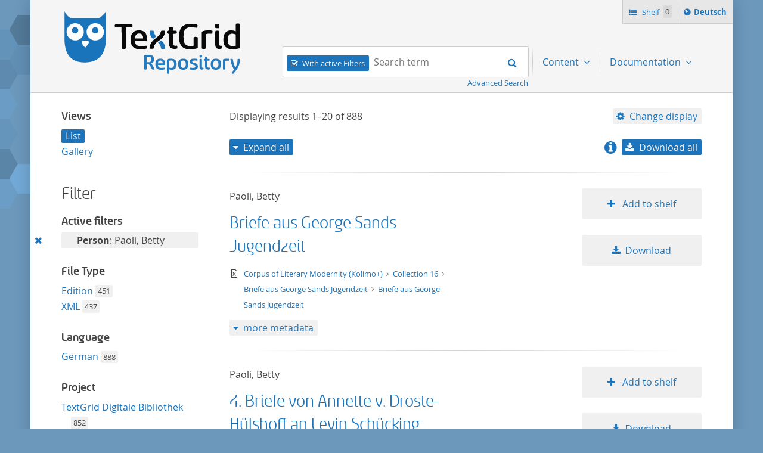

--- FILE ---
content_type: text/html;charset=UTF-8
request_url: https://textgridrep.de/search;jsessionid=823ABEEC2C02B0CC885B75422CDAAA6D?filter=edition.agent.value%3APaoli%2C+Betty
body_size: 6957
content:







<!DOCTYPE html>
<html lang="en" class="html" prefix="og: https://ogp.me/ns#">
<head>

  
    
    
    
      <title>TextGrid Repository</title>
    
  
  <meta property="og:title" content="">
  <meta property="og:site_name" content="TextGrid Repository">
  
    
    
    
    
      <meta property="og:image" content="https://textgridlab.org/1.0/digilib/rest/IIIF/textgrid:47ctb.0/full/,250/0/native.jpg">
    
  
  <meta property="og:image:type" content="image/jpeg" />
  <meta name="viewport" content="initial-scale=1.0, width=device-width">
  <meta charset="utf-8">
  <link rel="shortcut icon" href="/favicon.ico"/>
  <link rel="stylesheet" href="/css/custom.css?1736968958">
</head>

<body class="html_body aui search">
<div class="tg site ">

  <span hidden="true" id="i18n-remove-from-shelf-label" data-value="Remove from shelf"></span>
  <span hidden="true" id="i18n-add-to-shelf-label" data-value="Add to shelf"></span>

  <header class="tg header">
    <div class="tg header_logo" role="banner">
      <a href="/" title="TextGrid Repository">
        <img src="/images/textgrid-repository-logo.svg" alt="TextGrid Repository Logo">
      </a>
    </div>
    


<nav class="tg topbox">
  <button class="tg topbox_toggle-nav"><span class="sr-only">Navigation</span></button>
  <ul>
    <li>
      <a href="/shelf" class="tg topbox_link -shelf">
        Shelf
        <span class="tg topbox_shelf-count">0</span>
      </a>
    </li>
    <li class="tg topbox_language">
      
        
        
          <a class="tg topbox_language" href="?filter=edition.agent.value%3aPaoli%2c+Betty&lang=de"><span class="sr-only">Sprache ï¿½ndern nach </span>Deutsch</a>
        
      
    </li>
  </ul>
</nav>

    

<nav class="tg nav -has-search" role="navigation">
  <h2 class="sr-only">Navigation</h2>
  <ul aria-label="" role="menubar">

      <li class="tg nav_item -search">
        <form class="tg search -header" action="/search/">
          <fieldset class="tg search_fake-input">
            <div class="tg search_filter">
              
                <input class="tg search_checkbox" id="search-filters-active" type="checkbox" checked>
                <label for="search-filters-active">With active Filters</label>
              
            </div>

            <div class="tg search_search">
              <label class="sr-only" for="search-query-2">Search term:</label>
                <input value="" class="tg search_input -header" id="search-query-2" name="query" placeholder="Search term" type="search">
                <input type="hidden" name="order" value="relevance" />
                <input type="hidden" name="limit" value="20" />
              <button class="tg search_submit" type="submit"><span class="sr-only">Search</span></button>
            </div>
          </fieldset>
          <a class="tg search_advanced-search-link" href="/advanced-search">Advanced Search</a>
        </form>
      </li>

      <li class="tg nav_item -has-dropdown" id="nav-explore" role="presentation">
        <a aria-labelledby="nav-explore" class="tg dropdown_toggle -nav" aria-haspopup="true" role="menuitem">
          Content
        </a>
        <ul class="tg dropdown_menu -nav" role="menu">
          <li class="" id="layout_18" role="presentation">
            <a aria-labelledby="layout_18" href="/projects" role="menuitem" tabindex="">Projects</a>
          </li>
          <li class="" id="layout_18" role="presentation">
            <a aria-labelledby="layout_18" href="/facet/edition.agents.author.value?order=term:asc" role="menuitem" tabindex="">...by author</a>
          </li>
          <li class="" id="layout_18" role="presentation">
            <a aria-labelledby="layout_18" href="/facet/work.genre" role="menuitem" tabindex="">...by genre</a>
          </li>
          <li class="" id="layout_18" role="presentation">
            <a aria-labelledby="layout_18" href="/facet/format" role="menuitem" tabindex="">...by filetype</a>
          </li>
        </ul>
      </li>

      <li class="tg nav_item -has-dropdown" id="nav-explore" role="presentation">
        <a aria-labelledby="nav-explore" class="tg dropdown_toggle -nav" aria-haspopup="true" role="menuitem">
          Documentation
        </a>
        <ul class="tg dropdown_menu -nav" role="menu">
          <li class="" id="layout_18" role="presentation">
            <a aria-labelledby="layout_18" href="/docs/mission-statement" role="menuitem" tabindex="">Mission Statement</a>
          </li>
          <li class="" id="layout_18" role="presentation">
            <a aria-labelledby="layout_18" href="/docs/syntax" role="menuitem" tabindex="">Search</a>
          </li>
          <li class="" id="layout_18" role="presentation">
            <a aria-labelledby="layout_18" href="/docs/shelf" role="menuitem" tabindex="">Shelf</a>
          </li>
          <li class="" id="layout_18" role="presentation">
            <a aria-labelledby="layout_18" href="/docs/download" role="menuitem" tabindex="">Download</a>
          </li>
          <li class="" id="layout_18" role="presentation">
            <a aria-labelledby="layout_18" href="/docs/voyant" role="menuitem" tabindex="">Voyant</a>
          </li>
          <li class="" id="layout_18" role="presentation">
            <a aria-labelledby="layout_18" href="/docs/switchboard" role="menuitem" tabindex="">Switchboard</a>
          </li>
          <li class="" id="layout_18" role="presentation">
            <a aria-labelledby="layout_18" href="/docs/annotate" role="menuitem" tabindex="">Annotate</a>
          </li>
          <li class="" id="layout_18" role="presentation">
            <a aria-labelledby="layout_18" href="/docs/errata" role="menuitem" tabindex="">Errata</a>
          </li>
        </ul>
      </li>
  </ul>
</nav>

  </header>

  <main class="tg main -default" id="content">


<div class="tgrep wrap">

  

  

    <div class="tgrep sidebar-toggle">
      <button class="tgrep sidebar-toggle_button -show">Show sidebar</button>
      <button class="tgrep sidebar-toggle_button -hide">Hide sidebar</button>
    </div>

    <aside class="tgrep sidebar -filter">
      
        <section class="tgrep sidebar_panel">
          <h3 class="tgrep sidebar_subheading">Views</h3>
          <ul class="tgrep sidebar_list">
            
              <li class="tgrep sidebar_item -current">
                <a href="/search/?query=&filter=edition.agent.value%3APaoli%2C+Betty&start=0&limit=20&order=relevance&mode=list" rel="noindex nofollow" class="tgrep sidebar_link">List</a>
              </li>
            
              <li class="tgrep sidebar_item ">
                <a href="/search/?query=&filter=edition.agent.value%3APaoli%2C+Betty&start=0&limit=20&order=relevance&mode=gallery" rel="noindex nofollow" class="tgrep sidebar_link">Gallery</a>
              </li>
            
          </ul>
          
        </section>
      

      <h2 class="tgrep sidebar_heading">Filter</h2>

      
        <section class="tgrep sidebar_panel">
          <h3 class="tgrep sidebar_subheading">Active filters</h3>
            <ul class="tgrep sidebar_list">
              
                
                <li class="tgrep sidebar_item -filter" data-filter="edition.agent.value:Paoli, Betty">
                  <a class="tgrep sidebar_remove-filter"
                      title="Remove this filter"
                      href="?query=&order=relevance&limit=20&mode=list">
                    <span class="sr-only">Remove this filter</span>
                  </a>
                  
                    
                    
                      
                    
                
                  <strong>Person</strong>: Paoli, Betty
                </li>
              
            </ul>
            
        </section>
      

      
        
          <section class="tgrep sidebar_panel">
            <h3 class="tgrep sidebar_subheading">File Type</h3>
            <ul class="tgrep sidebar_list">
              

                
                  
                  
                    <!-- properties can not have spaces, so we replace space with underscore, also in language.properties files -->
                    
                    
                    
                    
                  
                  
                

                <li class="tgrep sidebar_item">
                  
                    
                    
                      <a href="?query=&order=relevance&limit=20&mode=list&filter=format:text%2Ftg.edition%2Btg.aggregation%2Bxml&filter=edition.agent.value%3APaoli%2C+Betty"
                      class="tgrep sidebar_link" title="text/tg.edition+tg.aggregation+xml">Edition</a>
                    
                  
                  <span class="tgrep sidebar_count">451</span>
                </li>
              

                
                  
                  
                    <!-- properties can not have spaces, so we replace space with underscore, also in language.properties files -->
                    
                    
                    
                    
                  
                  
                

                <li class="tgrep sidebar_item">
                  
                    
                    
                      <a href="?query=&order=relevance&limit=20&mode=list&filter=format:text%2Fxml&filter=edition.agent.value%3APaoli%2C+Betty"
                      class="tgrep sidebar_link" title="text/xml">XML</a>
                    
                  
                  <span class="tgrep sidebar_count">437</span>
                </li>
              
            </ul>
            
          </section>
        
      
        
          <section class="tgrep sidebar_panel">
            <h3 class="tgrep sidebar_subheading">Language</h3>
            <ul class="tgrep sidebar_list">
              

                
                  
                  
                    <!-- properties can not have spaces, so we replace space with underscore, also in language.properties files -->
                    
                    
                    
                    
                  
                  
                

                <li class="tgrep sidebar_item">
                  
                    
                    
                      <a href="?query=&order=relevance&limit=20&mode=list&filter=edition.language:deu&filter=edition.agent.value%3APaoli%2C+Betty"
                      class="tgrep sidebar_link" title="deu">German</a>
                    
                  
                  <span class="tgrep sidebar_count">888</span>
                </li>
              
            </ul>
            
          </section>
        
      
        
          <section class="tgrep sidebar_panel">
            <h3 class="tgrep sidebar_subheading">Project</h3>
            <ul class="tgrep sidebar_list">
              

                
                  
                    
                    
                    
                  
                  
                  
                

                <li class="tgrep sidebar_item">
                  
                    
                    
                      <a href="?query=&order=relevance&limit=20&mode=list&filter=project.id:TGPR-372fe6dc-57f2-6cd4-01b5-2c4bbefcfd3c&filter=edition.agent.value%3APaoli%2C+Betty"
                      class="tgrep sidebar_link" title="TGPR-372fe6dc-57f2-6cd4-01b5-2c4bbefcfd3c">TextGrid Digitale Bibliothek</a>
                    
                  
                  <span class="tgrep sidebar_count">852</span>
                </li>
              

                
                  
                    
                    
                    
                  
                  
                  
                

                <li class="tgrep sidebar_item">
                  
                    
                    
                      <a href="?query=&order=relevance&limit=20&mode=list&filter=project.id:TGPR-13b65bd8-2b52-4c43-175b-68dcf7a01c06&filter=edition.agent.value%3APaoli%2C+Betty"
                      class="tgrep sidebar_link" title="TGPR-13b65bd8-2b52-4c43-175b-68dcf7a01c06">Corpus of Literary Modernity (Kolimo+)</a>
                    
                  
                  <span class="tgrep sidebar_count">36</span>
                </li>
              
            </ul>
            
          </section>
        
      
        
          <section class="tgrep sidebar_panel">
            <h3 class="tgrep sidebar_subheading">Author</h3>
            <ul class="tgrep sidebar_list">
              

                
                  
                  
                  
                    <!-- check if this is a project defined facet and has a 'pdf_'-prefixed i18n label -->
                    
                    
                    
                    
                  
                

                <li class="tgrep sidebar_item">
                  
                    
                    
                      <a href="?query=&order=relevance&limit=20&mode=list&filter=edition.agents.author.value:Paoli%2C+Betty&filter=edition.agent.value%3APaoli%2C+Betty"
                      class="tgrep sidebar_link" title="Paoli, Betty">Paoli, Betty</a>
                    
                  
                  <span class="tgrep sidebar_count">888</span>
                </li>
              
            </ul>
            
          </section>
        
      
        
          <section class="tgrep sidebar_panel">
            <h3 class="tgrep sidebar_subheading">Genre</h3>
            <ul class="tgrep sidebar_list">
              

                
                  
                  
                    <!-- properties can not have spaces, so we replace space with underscore, also in language.properties files -->
                    
                    
                    
                    
                  
                  
                

                <li class="tgrep sidebar_item">
                  
                    
                    
                      <a href="?query=&order=relevance&limit=20&mode=list&filter=work.genre:verse&filter=edition.agent.value%3APaoli%2C+Betty"
                      class="tgrep sidebar_link" title="verse">Verse</a>
                    
                  
                  <span class="tgrep sidebar_count">400</span>
                </li>
              

                
                  
                  
                    <!-- properties can not have spaces, so we replace space with underscore, also in language.properties files -->
                    
                    
                    
                    
                  
                  
                

                <li class="tgrep sidebar_item">
                  
                    
                    
                      <a href="?query=&order=relevance&limit=20&mode=list&filter=work.genre:other&filter=edition.agent.value%3APaoli%2C+Betty"
                      class="tgrep sidebar_link" title="other">Other</a>
                    
                  
                  <span class="tgrep sidebar_count">19</span>
                </li>
              

                
                  
                  
                    <!-- properties can not have spaces, so we replace space with underscore, also in language.properties files -->
                    
                    
                    
                    
                  
                  
                

                <li class="tgrep sidebar_item">
                  
                    
                    
                      <a href="?query=&order=relevance&limit=20&mode=list&filter=work.genre:non-fiction&filter=edition.agent.value%3APaoli%2C+Betty"
                      class="tgrep sidebar_link" title="non-fiction">Non-fiction</a>
                    
                  
                  <span class="tgrep sidebar_count">18</span>
                </li>
              
            </ul>
            
          </section>
        
      
    </aside>

    <main class="tgrep main">
      
        


<header class="tgrep header">

  <div class="tgrep header_info">
    Displaying results <span class="tgrep header_count -current">1&#8211;20</span> of
    <span class="tgrep header_count -total">888</span>

    <div class="tg dropdown" role="group">
      <a class="tg dropdown_toggle -settings">Change display</a>
      <ul class="tg dropdown_menu">
        <li class="tg dropdown_item">
          <span class="tg dropdown_heading">Sort by</span>
          <ul class="tg dropdown_submenu">
            <li class="tg dropdown_item -current">
              <a href="?query=&filter=edition.agent.value%3APaoli%2C+Betty&start=0&limit=20&mode=list&order=relevance">relevance</a>
            </li>
            <li class="tg dropdown_item ">
              <a href="?query=&filter=edition.agent.value%3APaoli%2C+Betty&start=0&limit=20&mode=list&order=asc:title">title ascending</a>
            </li>
            <li class="tg dropdown_item ">
              <a href="?query=&filter=edition.agent.value%3APaoli%2C+Betty&start=0&limit=20&mode=list&order=desc:title">title descending</a>
            </li>
            <li class="tg dropdown_item ">
              <a href="?query=&filter=edition.agent.value%3APaoli%2C+Betty&start=0&limit=20&mode=list&order=asc:format">format ascending</a>
            </li>
            <li class="tg dropdown_item ">
              <a href="?query=&filter=edition.agent.value%3APaoli%2C+Betty&start=0&limit=20&mode=list&order=desc:format">format descending</a>
            </li>
          </ul>
        </li>
        <li class="tg dropdown_item">
          <span class="tg dropdown_heading">Results per page</span>
          <ul class="tg dropdown_submenu">
            <li class="tg dropdown_item  ">
              <a href="?query=&filter=edition.agent.value%3APaoli%2C+Betty&order=relevance&start=0&mode=list&limit=10">10</a>
            </li>
            <li class="tg dropdown_item -current">
              <a href="?query=&filter=edition.agent.value%3APaoli%2C+Betty&order=relevance&start=0&mode=list&limit=20">20</a>
            </li>
            <li class="tg dropdown_item ">
              <a href="?query=&filter=edition.agent.value%3APaoli%2C+Betty&order=relevance&start=0&mode=list&limit=50">50</a>
            </li>
          </ul>
        </li>
      </ul>
    </div>
  </div>

  <div class="tgrep header_actions">
    
      <button class="tgrep header_button -expand-all">Expand all</button>
      <button class="tgrep header_button -collapse-all">Collapse all</button>
    

    <div class="tg dropdown" role="group">
      <a href ="/docs/download"><icon class="info-link -large"></a> <a class="tg dropdown_toggle -download">Download all</a>
      <ul class="tg dropdown_menu">
        <li class="tg dropdown_item"><a class="tg dropdown_link" href="https://textgridlab.org/1.0/aggregator/zip/query?query=*&filter=edition.agent.value%3APaoli%2C+Betty" data-type="zip">ZIP</a></li>
        <li class="tg dropdown_item"><a class="tg dropdown_link" href="https://textgridlab.org/1.0/aggregator/zip/query?query=*&filter=edition.agent.value%3APaoli%2C+Betty&transform=text&meta=false&only=text/xml&dirnames=" data-type="zip">ZIP / text only</a></li>
      </ul>
    </div>
  </div>
</header>

<div class="tgrep results">

  

    

    
      <ol start="1" class="tgrep results_list">
        
          



<li class="tgrep result">
  <div class="tgrep result_main" data-tg-uri="textgrid:4cdsq.0">
    <div class="tgrep result_author">
      
        
          Paoli, Betty
        
        
        
      
    </div>
    <div class="tgrep result_title">
      <a href="/browse/4cdsq.0">
        Briefe aus George Sands Jugendzeit
      </a>
    </div>
    <div class="tgrep result_info">
      <div title="text/xml" class="tgrep result_mime-type -text-xml">
        <span class="sr-only">text/xml</span>
      </div>
      <div class="tgrep result_breadcrumbs">
        




<ul class="tgrep breadcrumbs">
  
    <li class="tgrep breadcrumbs_item">
      <a class="tgrep breadcrumbs_link" href="/project/TGPR-13b65bd8-2b52-4c43-175b-68dcf7a01c06">
        Corpus of Literary Modernity (Kolimo+)
      </a>
    </li>
  
  
    
      
        <li class="tgrep breadcrumbs_item">
          <a class="tgrep breadcrumbs_link" href="/browse/4cfk1.0">
            Collection 16
          </a>
        </li>
      
        <li class="tgrep breadcrumbs_item">
          <a class="tgrep breadcrumbs_link" href="/browse/4cg4w.0">
            Briefe aus George Sands Jugendzeit
          </a>
        </li>
      
    
  
  <li class="tgrep breadcrumbs_item">
    <a class="tgrep breadcrumbs_link" href="/browse/4cdsq.0">
      Briefe aus George Sands Jugendzeit
    </a>
  </li>
</ul>

      </div>
    </div>

    <ol class="tgrep metadata_list">
      
    </ol>
  </div>

  <div class="tgrep result_image">
    <a href="/browse/4cdsq.0">
      <img src="/images/no_image.svg" alt="Briefe aus George Sands Jugendzeit" title="Briefe aus George Sands Jugendzeit" />
    </a>
  </div>

  <div class="tgrep result_actions">
    <ul>
      <li>
        
          
          
            <button
              class="tgrep result_button -add-to-shelf"
              data-textgrid-targeturi="textgrid:4cdsq.0">
              Add to shelf
            </button>
          
        
      </li>
      <li>
        <a href="https://textgridlab.org/1.0/tgcrud-public/rest/textgrid:4cdsq.0/data" class="tgrep result_button -download">Download</a>
      </li>
    </ul>
  </div>

  <div class="tgrep metadata">
    <!-- TODO: each for agent, pid, etc -->
    <button class="tgrep metadata_button -show">more metadata</button>
    <button class="tgrep metadata_button -hide">less metadata</button>
    <dl class="tgrep metadata_toggle">
      <dt>File Type</dt>
      <dd>text/xml</dd>
      <!-- show author when available, first agent otherwise -->
            
        
        
      
      
      
      
      
        <dt>PID</dt>
        <dd>
          hdl:21.11113/4cdsq.0
          (<a href="https://hdl.handle.net/hdl:21.11113/4cdsq.0">resolve PID</a> /
          <a href="https://hdl.handle.net/hdl:21.11113/4cdsq.0?noredirect">PID metadata</a>)
        </dd>
      
      <dt>Revision</dt>
      <dd>0</dd>
      <dt>Raw Metadata</dt>
      <dd><a href="https://textgridlab.org/1.0/tgcrud-public/rest/textgrid:4cdsq.0/metadata">XML</a></dd>
      <dt>Technical Metadata</dt>
      <dd><a href="https://textgridlab.org/1.0/tgcrud-public/rest/textgrid:4cdsq.0/tech">XML</a></dd>
    </dl>
  </div>
</li>

        
          



<li class="tgrep result">
  <div class="tgrep result_main" data-tg-uri="textgrid:4cdss.0">
    <div class="tgrep result_author">
      
        
          Paoli, Betty
        
        
        
      
    </div>
    <div class="tgrep result_title">
      <a href="/browse/4cdss.0">
        4. Briefe von Annette v. Droste-Hülshoff an Levin Schücking
      </a>
    </div>
    <div class="tgrep result_info">
      <div title="text/xml" class="tgrep result_mime-type -text-xml">
        <span class="sr-only">text/xml</span>
      </div>
      <div class="tgrep result_breadcrumbs">
        




<ul class="tgrep breadcrumbs">
  
    <li class="tgrep breadcrumbs_item">
      <a class="tgrep breadcrumbs_link" href="/project/TGPR-13b65bd8-2b52-4c43-175b-68dcf7a01c06">
        Corpus of Literary Modernity (Kolimo+)
      </a>
    </li>
  
  
    
      
        <li class="tgrep breadcrumbs_item">
          <a class="tgrep breadcrumbs_link" href="/browse/4cfk1.0">
            Collection 16
          </a>
        </li>
      
        <li class="tgrep breadcrumbs_item">
          <a class="tgrep breadcrumbs_link" href="/browse/4cfvw.0">
            4. Briefe von Annette v. Droste-Hülshoff an Levin Schücking
          </a>
        </li>
      
    
  
  <li class="tgrep breadcrumbs_item">
    <a class="tgrep breadcrumbs_link" href="/browse/4cdss.0">
      4. Briefe von Annette v. Droste-Hülshoff an Levin Schücking
    </a>
  </li>
</ul>

      </div>
    </div>

    <ol class="tgrep metadata_list">
      
    </ol>
  </div>

  <div class="tgrep result_image">
    <a href="/browse/4cdss.0">
      <img src="/images/no_image.svg" alt="4. Briefe von Annette v. Droste-Hülshoff an Levin Schücking" title="4. Briefe von Annette v. Droste-Hülshoff an Levin Schücking" />
    </a>
  </div>

  <div class="tgrep result_actions">
    <ul>
      <li>
        
          
          
            <button
              class="tgrep result_button -add-to-shelf"
              data-textgrid-targeturi="textgrid:4cdss.0">
              Add to shelf
            </button>
          
        
      </li>
      <li>
        <a href="https://textgridlab.org/1.0/tgcrud-public/rest/textgrid:4cdss.0/data" class="tgrep result_button -download">Download</a>
      </li>
    </ul>
  </div>

  <div class="tgrep metadata">
    <!-- TODO: each for agent, pid, etc -->
    <button class="tgrep metadata_button -show">more metadata</button>
    <button class="tgrep metadata_button -hide">less metadata</button>
    <dl class="tgrep metadata_toggle">
      <dt>File Type</dt>
      <dd>text/xml</dd>
      <!-- show author when available, first agent otherwise -->
            
        
        
      
      
      
      
      
        <dt>PID</dt>
        <dd>
          hdl:21.11113/4cdss.0
          (<a href="https://hdl.handle.net/hdl:21.11113/4cdss.0">resolve PID</a> /
          <a href="https://hdl.handle.net/hdl:21.11113/4cdss.0?noredirect">PID metadata</a>)
        </dd>
      
      <dt>Revision</dt>
      <dd>0</dd>
      <dt>Raw Metadata</dt>
      <dd><a href="https://textgridlab.org/1.0/tgcrud-public/rest/textgrid:4cdss.0/metadata">XML</a></dd>
      <dt>Technical Metadata</dt>
      <dd><a href="https://textgridlab.org/1.0/tgcrud-public/rest/textgrid:4cdss.0/tech">XML</a></dd>
    </dl>
  </div>
</li>

        
          



<li class="tgrep result">
  <div class="tgrep result_main" data-tg-uri="textgrid:4cdv7.0">
    <div class="tgrep result_author">
      
        
          Paoli, Betty
        
        
        
      
    </div>
    <div class="tgrep result_title">
      <a href="/browse/4cdv7.0">
        3. Huttens letzte Tage. Eine Dichtung
      </a>
    </div>
    <div class="tgrep result_info">
      <div title="text/tg.edition+tg.aggregation+xml" class="tgrep result_mime-type -text-tg-edition-tg-aggregation-xml">
        <span class="sr-only">text/tg.edition+tg.aggregation+xml</span>
      </div>
      <div class="tgrep result_breadcrumbs">
        




<ul class="tgrep breadcrumbs">
  
    <li class="tgrep breadcrumbs_item">
      <a class="tgrep breadcrumbs_link" href="/project/TGPR-13b65bd8-2b52-4c43-175b-68dcf7a01c06">
        Corpus of Literary Modernity (Kolimo+)
      </a>
    </li>
  
  
    
      
        <li class="tgrep breadcrumbs_item">
          <a class="tgrep breadcrumbs_link" href="/browse/4cfk1.0">
            Collection 16
          </a>
        </li>
      
    
  
  <li class="tgrep breadcrumbs_item">
    <a class="tgrep breadcrumbs_link" href="/browse/4cdv7.0">
      3. Huttens letzte Tage. Eine Dichtung
    </a>
  </li>
</ul>

      </div>
    </div>

    <ol class="tgrep metadata_list">
      
    </ol>
  </div>

  <div class="tgrep result_image">
    <a href="/browse/4cdv7.0">
      <img src="/images/no_image.svg" alt="3. Huttens letzte Tage. Eine Dichtung" title="3. Huttens letzte Tage. Eine Dichtung" />
    </a>
  </div>

  <div class="tgrep result_actions">
    <ul>
      <li>
        
          
          
            <button
              class="tgrep result_button -add-to-shelf"
              data-textgrid-targeturi="textgrid:4cdv7.0">
              Add to shelf
            </button>
          
        
      </li>
      <li>
        <a href="https://textgridlab.org/1.0/tgcrud-public/rest/textgrid:4cdv7.0/data" class="tgrep result_button -download">Download</a>
      </li>
    </ul>
  </div>

  <div class="tgrep metadata">
    <!-- TODO: each for agent, pid, etc -->
    <button class="tgrep metadata_button -show">more metadata</button>
    <button class="tgrep metadata_button -hide">less metadata</button>
    <dl class="tgrep metadata_toggle">
      <dt>File Type</dt>
      <dd>text/tg.edition+tg.aggregation+xml</dd>
      <!-- show author when available, first agent otherwise -->
            
        
          <dt>Author</dt>
          
          



<dd>
  
    
      
        
        
        
        
          <a href="http://d-nb.info/gnd/10692981X">Paoli, Betty</a>  
        
      
    
    
  
</dd>

        
        
      
      
      
      
      
        <dt>PID</dt>
        <dd>
          hdl:21.11113/4cdv7.0
          (<a href="https://hdl.handle.net/hdl:21.11113/4cdv7.0">resolve PID</a> /
          <a href="https://hdl.handle.net/hdl:21.11113/4cdv7.0?noredirect">PID metadata</a>)
        </dd>
      
      <dt>Revision</dt>
      <dd>0</dd>
      <dt>Raw Metadata</dt>
      <dd><a href="https://textgridlab.org/1.0/tgcrud-public/rest/textgrid:4cdv7.0/metadata">XML</a></dd>
      <dt>Technical Metadata</dt>
      <dd><a href="https://textgridlab.org/1.0/tgcrud-public/rest/textgrid:4cdv7.0/tech">XML</a></dd>
    </dl>
  </div>
</li>

        
          



<li class="tgrep result">
  <div class="tgrep result_main" data-tg-uri="textgrid:4cdx8.0">
    <div class="tgrep result_author">
      
        
          Paoli, Betty
        
        
        
      
    </div>
    <div class="tgrep result_title">
      <a href="/browse/4cdx8.0">
        2. Jörg Jenatsch
      </a>
    </div>
    <div class="tgrep result_info">
      <div title="text/tg.edition+tg.aggregation+xml" class="tgrep result_mime-type -text-tg-edition-tg-aggregation-xml">
        <span class="sr-only">text/tg.edition+tg.aggregation+xml</span>
      </div>
      <div class="tgrep result_breadcrumbs">
        




<ul class="tgrep breadcrumbs">
  
    <li class="tgrep breadcrumbs_item">
      <a class="tgrep breadcrumbs_link" href="/project/TGPR-13b65bd8-2b52-4c43-175b-68dcf7a01c06">
        Corpus of Literary Modernity (Kolimo+)
      </a>
    </li>
  
  
    
      
        <li class="tgrep breadcrumbs_item">
          <a class="tgrep breadcrumbs_link" href="/browse/4cfk1.0">
            Collection 16
          </a>
        </li>
      
    
  
  <li class="tgrep breadcrumbs_item">
    <a class="tgrep breadcrumbs_link" href="/browse/4cdx8.0">
      2. Jörg Jenatsch
    </a>
  </li>
</ul>

      </div>
    </div>

    <ol class="tgrep metadata_list">
      
    </ol>
  </div>

  <div class="tgrep result_image">
    <a href="/browse/4cdx8.0">
      <img src="/images/no_image.svg" alt="2. Jörg Jenatsch" title="2. Jörg Jenatsch" />
    </a>
  </div>

  <div class="tgrep result_actions">
    <ul>
      <li>
        
          
          
            <button
              class="tgrep result_button -add-to-shelf"
              data-textgrid-targeturi="textgrid:4cdx8.0">
              Add to shelf
            </button>
          
        
      </li>
      <li>
        <a href="https://textgridlab.org/1.0/tgcrud-public/rest/textgrid:4cdx8.0/data" class="tgrep result_button -download">Download</a>
      </li>
    </ul>
  </div>

  <div class="tgrep metadata">
    <!-- TODO: each for agent, pid, etc -->
    <button class="tgrep metadata_button -show">more metadata</button>
    <button class="tgrep metadata_button -hide">less metadata</button>
    <dl class="tgrep metadata_toggle">
      <dt>File Type</dt>
      <dd>text/tg.edition+tg.aggregation+xml</dd>
      <!-- show author when available, first agent otherwise -->
            
        
          <dt>Author</dt>
          
          



<dd>
  
    
      
        
        
        
        
          <a href="http://d-nb.info/gnd/10692981X">Paoli, Betty</a>  
        
      
    
    
  
</dd>

        
        
      
      
      
      
      
        <dt>PID</dt>
        <dd>
          hdl:21.11113/4cdx8.0
          (<a href="https://hdl.handle.net/hdl:21.11113/4cdx8.0">resolve PID</a> /
          <a href="https://hdl.handle.net/hdl:21.11113/4cdx8.0?noredirect">PID metadata</a>)
        </dd>
      
      <dt>Revision</dt>
      <dd>0</dd>
      <dt>Raw Metadata</dt>
      <dd><a href="https://textgridlab.org/1.0/tgcrud-public/rest/textgrid:4cdx8.0/metadata">XML</a></dd>
      <dt>Technical Metadata</dt>
      <dd><a href="https://textgridlab.org/1.0/tgcrud-public/rest/textgrid:4cdx8.0/tech">XML</a></dd>
    </dl>
  </div>
</li>

        
          



<li class="tgrep result">
  <div class="tgrep result_main" data-tg-uri="textgrid:4cdzg.0">
    <div class="tgrep result_author">
      
        
          Paoli, Betty
        
        
        
      
    </div>
    <div class="tgrep result_title">
      <a href="/browse/4cdzg.0">
        Aus Rahels Herzensleben. Briefe und Tagebuchblätter
      </a>
    </div>
    <div class="tgrep result_info">
      <div title="text/xml" class="tgrep result_mime-type -text-xml">
        <span class="sr-only">text/xml</span>
      </div>
      <div class="tgrep result_breadcrumbs">
        




<ul class="tgrep breadcrumbs">
  
    <li class="tgrep breadcrumbs_item">
      <a class="tgrep breadcrumbs_link" href="/project/TGPR-13b65bd8-2b52-4c43-175b-68dcf7a01c06">
        Corpus of Literary Modernity (Kolimo+)
      </a>
    </li>
  
  
    
      
        <li class="tgrep breadcrumbs_item">
          <a class="tgrep breadcrumbs_link" href="/browse/4cfk1.0">
            Collection 16
          </a>
        </li>
      
        <li class="tgrep breadcrumbs_item">
          <a class="tgrep breadcrumbs_link" href="/browse/4cg23.0">
            Aus Rahels Herzensleben. Briefe und Tagebuchblätter
          </a>
        </li>
      
    
  
  <li class="tgrep breadcrumbs_item">
    <a class="tgrep breadcrumbs_link" href="/browse/4cdzg.0">
      Aus Rahels Herzensleben. Briefe und Tagebuchblätter
    </a>
  </li>
</ul>

      </div>
    </div>

    <ol class="tgrep metadata_list">
      
    </ol>
  </div>

  <div class="tgrep result_image">
    <a href="/browse/4cdzg.0">
      <img src="/images/no_image.svg" alt="Aus Rahels Herzensleben. Briefe und Tagebuchblätter" title="Aus Rahels Herzensleben. Briefe und Tagebuchblätter" />
    </a>
  </div>

  <div class="tgrep result_actions">
    <ul>
      <li>
        
          
          
            <button
              class="tgrep result_button -add-to-shelf"
              data-textgrid-targeturi="textgrid:4cdzg.0">
              Add to shelf
            </button>
          
        
      </li>
      <li>
        <a href="https://textgridlab.org/1.0/tgcrud-public/rest/textgrid:4cdzg.0/data" class="tgrep result_button -download">Download</a>
      </li>
    </ul>
  </div>

  <div class="tgrep metadata">
    <!-- TODO: each for agent, pid, etc -->
    <button class="tgrep metadata_button -show">more metadata</button>
    <button class="tgrep metadata_button -hide">less metadata</button>
    <dl class="tgrep metadata_toggle">
      <dt>File Type</dt>
      <dd>text/xml</dd>
      <!-- show author when available, first agent otherwise -->
            
        
        
      
      
      
      
      
        <dt>PID</dt>
        <dd>
          hdl:21.11113/4cdzg.0
          (<a href="https://hdl.handle.net/hdl:21.11113/4cdzg.0">resolve PID</a> /
          <a href="https://hdl.handle.net/hdl:21.11113/4cdzg.0?noredirect">PID metadata</a>)
        </dd>
      
      <dt>Revision</dt>
      <dd>0</dd>
      <dt>Raw Metadata</dt>
      <dd><a href="https://textgridlab.org/1.0/tgcrud-public/rest/textgrid:4cdzg.0/metadata">XML</a></dd>
      <dt>Technical Metadata</dt>
      <dd><a href="https://textgridlab.org/1.0/tgcrud-public/rest/textgrid:4cdzg.0/tech">XML</a></dd>
    </dl>
  </div>
</li>

        
          



<li class="tgrep result">
  <div class="tgrep result_main" data-tg-uri="textgrid:4cf00.0">
    <div class="tgrep result_author">
      
        
          Paoli, Betty
        
        
        
      
    </div>
    <div class="tgrep result_title">
      <a href="/browse/4cf00.0">
        2. Annette v. Droste-Hülshoff. Ein Lebensbild von Schücking
      </a>
    </div>
    <div class="tgrep result_info">
      <div title="text/xml" class="tgrep result_mime-type -text-xml">
        <span class="sr-only">text/xml</span>
      </div>
      <div class="tgrep result_breadcrumbs">
        




<ul class="tgrep breadcrumbs">
  
    <li class="tgrep breadcrumbs_item">
      <a class="tgrep breadcrumbs_link" href="/project/TGPR-13b65bd8-2b52-4c43-175b-68dcf7a01c06">
        Corpus of Literary Modernity (Kolimo+)
      </a>
    </li>
  
  
    
      
        <li class="tgrep breadcrumbs_item">
          <a class="tgrep breadcrumbs_link" href="/browse/4cfk1.0">
            Collection 16
          </a>
        </li>
      
        <li class="tgrep breadcrumbs_item">
          <a class="tgrep breadcrumbs_link" href="/browse/4cfj5.0">
            2. Annette v. Droste-Hülshoff. Ein Lebensbild von Schücking
          </a>
        </li>
      
    
  
  <li class="tgrep breadcrumbs_item">
    <a class="tgrep breadcrumbs_link" href="/browse/4cf00.0">
      2. Annette v. Droste-Hülshoff. Ein Lebensbild von Schücking
    </a>
  </li>
</ul>

      </div>
    </div>

    <ol class="tgrep metadata_list">
      
    </ol>
  </div>

  <div class="tgrep result_image">
    <a href="/browse/4cf00.0">
      <img src="/images/no_image.svg" alt="2. Annette v. Droste-Hülshoff. Ein Lebensbild von Schücking" title="2. Annette v. Droste-Hülshoff. Ein Lebensbild von Schücking" />
    </a>
  </div>

  <div class="tgrep result_actions">
    <ul>
      <li>
        
          
          
            <button
              class="tgrep result_button -add-to-shelf"
              data-textgrid-targeturi="textgrid:4cf00.0">
              Add to shelf
            </button>
          
        
      </li>
      <li>
        <a href="https://textgridlab.org/1.0/tgcrud-public/rest/textgrid:4cf00.0/data" class="tgrep result_button -download">Download</a>
      </li>
    </ul>
  </div>

  <div class="tgrep metadata">
    <!-- TODO: each for agent, pid, etc -->
    <button class="tgrep metadata_button -show">more metadata</button>
    <button class="tgrep metadata_button -hide">less metadata</button>
    <dl class="tgrep metadata_toggle">
      <dt>File Type</dt>
      <dd>text/xml</dd>
      <!-- show author when available, first agent otherwise -->
            
        
        
      
      
      
      
      
        <dt>PID</dt>
        <dd>
          hdl:21.11113/4cf00.0
          (<a href="https://hdl.handle.net/hdl:21.11113/4cf00.0">resolve PID</a> /
          <a href="https://hdl.handle.net/hdl:21.11113/4cf00.0?noredirect">PID metadata</a>)
        </dd>
      
      <dt>Revision</dt>
      <dd>0</dd>
      <dt>Raw Metadata</dt>
      <dd><a href="https://textgridlab.org/1.0/tgcrud-public/rest/textgrid:4cf00.0/metadata">XML</a></dd>
      <dt>Technical Metadata</dt>
      <dd><a href="https://textgridlab.org/1.0/tgcrud-public/rest/textgrid:4cf00.0/tech">XML</a></dd>
    </dl>
  </div>
</li>

        
          



<li class="tgrep result">
  <div class="tgrep result_main" data-tg-uri="textgrid:4cf0f.0">
    <div class="tgrep result_author">
      
        
          Paoli, Betty
        
        
        
      
    </div>
    <div class="tgrep result_title">
      <a href="/browse/4cf0f.0">
        3. Neue Erzählungen von Marie v. Ebner-Eschenbach
      </a>
    </div>
    <div class="tgrep result_info">
      <div title="text/xml" class="tgrep result_mime-type -text-xml">
        <span class="sr-only">text/xml</span>
      </div>
      <div class="tgrep result_breadcrumbs">
        




<ul class="tgrep breadcrumbs">
  
    <li class="tgrep breadcrumbs_item">
      <a class="tgrep breadcrumbs_link" href="/project/TGPR-13b65bd8-2b52-4c43-175b-68dcf7a01c06">
        Corpus of Literary Modernity (Kolimo+)
      </a>
    </li>
  
  
    
      
        <li class="tgrep breadcrumbs_item">
          <a class="tgrep breadcrumbs_link" href="/browse/4cfk1.0">
            Collection 16
          </a>
        </li>
      
        <li class="tgrep breadcrumbs_item">
          <a class="tgrep breadcrumbs_link" href="/browse/4cg6r.0">
            3. Neue Erzählungen von Marie v. Ebner-Eschenbach
          </a>
        </li>
      
    
  
  <li class="tgrep breadcrumbs_item">
    <a class="tgrep breadcrumbs_link" href="/browse/4cf0f.0">
      3. Neue Erzählungen von Marie v. Ebner-Eschenbach
    </a>
  </li>
</ul>

      </div>
    </div>

    <ol class="tgrep metadata_list">
      
    </ol>
  </div>

  <div class="tgrep result_image">
    <a href="/browse/4cf0f.0">
      <img src="/images/no_image.svg" alt="3. Neue Erzählungen von Marie v. Ebner-Eschenbach" title="3. Neue Erzählungen von Marie v. Ebner-Eschenbach" />
    </a>
  </div>

  <div class="tgrep result_actions">
    <ul>
      <li>
        
          
          
            <button
              class="tgrep result_button -add-to-shelf"
              data-textgrid-targeturi="textgrid:4cf0f.0">
              Add to shelf
            </button>
          
        
      </li>
      <li>
        <a href="https://textgridlab.org/1.0/tgcrud-public/rest/textgrid:4cf0f.0/data" class="tgrep result_button -download">Download</a>
      </li>
    </ul>
  </div>

  <div class="tgrep metadata">
    <!-- TODO: each for agent, pid, etc -->
    <button class="tgrep metadata_button -show">more metadata</button>
    <button class="tgrep metadata_button -hide">less metadata</button>
    <dl class="tgrep metadata_toggle">
      <dt>File Type</dt>
      <dd>text/xml</dd>
      <!-- show author when available, first agent otherwise -->
            
        
        
      
      
      
      
      
        <dt>PID</dt>
        <dd>
          hdl:21.11113/4cf0f.0
          (<a href="https://hdl.handle.net/hdl:21.11113/4cf0f.0">resolve PID</a> /
          <a href="https://hdl.handle.net/hdl:21.11113/4cf0f.0?noredirect">PID metadata</a>)
        </dd>
      
      <dt>Revision</dt>
      <dd>0</dd>
      <dt>Raw Metadata</dt>
      <dd><a href="https://textgridlab.org/1.0/tgcrud-public/rest/textgrid:4cf0f.0/metadata">XML</a></dd>
      <dt>Technical Metadata</dt>
      <dd><a href="https://textgridlab.org/1.0/tgcrud-public/rest/textgrid:4cf0f.0/tech">XML</a></dd>
    </dl>
  </div>
</li>

        
          



<li class="tgrep result">
  <div class="tgrep result_main" data-tg-uri="textgrid:4cf0m.0">
    <div class="tgrep result_author">
      
        
          Paoli, Betty
        
        
        
      
    </div>
    <div class="tgrep result_title">
      <a href="/browse/4cf0m.0">
        1. Gedichte von Annette v. Droste-Hülshoff
      </a>
    </div>
    <div class="tgrep result_info">
      <div title="text/xml" class="tgrep result_mime-type -text-xml">
        <span class="sr-only">text/xml</span>
      </div>
      <div class="tgrep result_breadcrumbs">
        




<ul class="tgrep breadcrumbs">
  
    <li class="tgrep breadcrumbs_item">
      <a class="tgrep breadcrumbs_link" href="/project/TGPR-13b65bd8-2b52-4c43-175b-68dcf7a01c06">
        Corpus of Literary Modernity (Kolimo+)
      </a>
    </li>
  
  
    
      
        <li class="tgrep breadcrumbs_item">
          <a class="tgrep breadcrumbs_link" href="/browse/4cfk1.0">
            Collection 16
          </a>
        </li>
      
        <li class="tgrep breadcrumbs_item">
          <a class="tgrep breadcrumbs_link" href="/browse/4cfws.0">
            1. Gedichte von Annette v. Droste-Hülshoff
          </a>
        </li>
      
    
  
  <li class="tgrep breadcrumbs_item">
    <a class="tgrep breadcrumbs_link" href="/browse/4cf0m.0">
      1. Gedichte von Annette v. Droste-Hülshoff
    </a>
  </li>
</ul>

      </div>
    </div>

    <ol class="tgrep metadata_list">
      
    </ol>
  </div>

  <div class="tgrep result_image">
    <a href="/browse/4cf0m.0">
      <img src="/images/no_image.svg" alt="1. Gedichte von Annette v. Droste-Hülshoff" title="1. Gedichte von Annette v. Droste-Hülshoff" />
    </a>
  </div>

  <div class="tgrep result_actions">
    <ul>
      <li>
        
          
          
            <button
              class="tgrep result_button -add-to-shelf"
              data-textgrid-targeturi="textgrid:4cf0m.0">
              Add to shelf
            </button>
          
        
      </li>
      <li>
        <a href="https://textgridlab.org/1.0/tgcrud-public/rest/textgrid:4cf0m.0/data" class="tgrep result_button -download">Download</a>
      </li>
    </ul>
  </div>

  <div class="tgrep metadata">
    <!-- TODO: each for agent, pid, etc -->
    <button class="tgrep metadata_button -show">more metadata</button>
    <button class="tgrep metadata_button -hide">less metadata</button>
    <dl class="tgrep metadata_toggle">
      <dt>File Type</dt>
      <dd>text/xml</dd>
      <!-- show author when available, first agent otherwise -->
            
        
        
      
      
      
      
      
        <dt>PID</dt>
        <dd>
          hdl:21.11113/4cf0m.0
          (<a href="https://hdl.handle.net/hdl:21.11113/4cf0m.0">resolve PID</a> /
          <a href="https://hdl.handle.net/hdl:21.11113/4cf0m.0?noredirect">PID metadata</a>)
        </dd>
      
      <dt>Revision</dt>
      <dd>0</dd>
      <dt>Raw Metadata</dt>
      <dd><a href="https://textgridlab.org/1.0/tgcrud-public/rest/textgrid:4cf0m.0/metadata">XML</a></dd>
      <dt>Technical Metadata</dt>
      <dd><a href="https://textgridlab.org/1.0/tgcrud-public/rest/textgrid:4cf0m.0/tech">XML</a></dd>
    </dl>
  </div>
</li>

        
          



<li class="tgrep result">
  <div class="tgrep result_main" data-tg-uri="textgrid:4cf10.0">
    <div class="tgrep result_author">
      
        
          Paoli, Betty
        
        
        
      
    </div>
    <div class="tgrep result_title">
      <a href="/browse/4cf10.0">
        Heinrich Stieglitz
      </a>
    </div>
    <div class="tgrep result_info">
      <div title="text/xml" class="tgrep result_mime-type -text-xml">
        <span class="sr-only">text/xml</span>
      </div>
      <div class="tgrep result_breadcrumbs">
        




<ul class="tgrep breadcrumbs">
  
    <li class="tgrep breadcrumbs_item">
      <a class="tgrep breadcrumbs_link" href="/project/TGPR-13b65bd8-2b52-4c43-175b-68dcf7a01c06">
        Corpus of Literary Modernity (Kolimo+)
      </a>
    </li>
  
  
    
      
        <li class="tgrep breadcrumbs_item">
          <a class="tgrep breadcrumbs_link" href="/browse/4cfk1.0">
            Collection 16
          </a>
        </li>
      
        <li class="tgrep breadcrumbs_item">
          <a class="tgrep breadcrumbs_link" href="/browse/4cfgb.0">
            Heinrich Stieglitz
          </a>
        </li>
      
    
  
  <li class="tgrep breadcrumbs_item">
    <a class="tgrep breadcrumbs_link" href="/browse/4cf10.0">
      Heinrich Stieglitz
    </a>
  </li>
</ul>

      </div>
    </div>

    <ol class="tgrep metadata_list">
      
    </ol>
  </div>

  <div class="tgrep result_image">
    <a href="/browse/4cf10.0">
      <img src="/images/no_image.svg" alt="Heinrich Stieglitz" title="Heinrich Stieglitz" />
    </a>
  </div>

  <div class="tgrep result_actions">
    <ul>
      <li>
        
          
          
            <button
              class="tgrep result_button -add-to-shelf"
              data-textgrid-targeturi="textgrid:4cf10.0">
              Add to shelf
            </button>
          
        
      </li>
      <li>
        <a href="https://textgridlab.org/1.0/tgcrud-public/rest/textgrid:4cf10.0/data" class="tgrep result_button -download">Download</a>
      </li>
    </ul>
  </div>

  <div class="tgrep metadata">
    <!-- TODO: each for agent, pid, etc -->
    <button class="tgrep metadata_button -show">more metadata</button>
    <button class="tgrep metadata_button -hide">less metadata</button>
    <dl class="tgrep metadata_toggle">
      <dt>File Type</dt>
      <dd>text/xml</dd>
      <!-- show author when available, first agent otherwise -->
            
        
        
      
      
      
      
      
        <dt>PID</dt>
        <dd>
          hdl:21.11113/4cf10.0
          (<a href="https://hdl.handle.net/hdl:21.11113/4cf10.0">resolve PID</a> /
          <a href="https://hdl.handle.net/hdl:21.11113/4cf10.0?noredirect">PID metadata</a>)
        </dd>
      
      <dt>Revision</dt>
      <dd>0</dd>
      <dt>Raw Metadata</dt>
      <dd><a href="https://textgridlab.org/1.0/tgcrud-public/rest/textgrid:4cf10.0/metadata">XML</a></dd>
      <dt>Technical Metadata</dt>
      <dd><a href="https://textgridlab.org/1.0/tgcrud-public/rest/textgrid:4cf10.0/tech">XML</a></dd>
    </dl>
  </div>
</li>

        
          



<li class="tgrep result">
  <div class="tgrep result_main" data-tg-uri="textgrid:4cf4m.0">
    <div class="tgrep result_author">
      
        
          Paoli, Betty
        
        
        
      
    </div>
    <div class="tgrep result_title">
      <a href="/browse/4cf4m.0">
        1. Erzählungen.- Leopold Kompert und Marie v. Ebner-Eschenbach
      </a>
    </div>
    <div class="tgrep result_info">
      <div title="text/xml" class="tgrep result_mime-type -text-xml">
        <span class="sr-only">text/xml</span>
      </div>
      <div class="tgrep result_breadcrumbs">
        




<ul class="tgrep breadcrumbs">
  
    <li class="tgrep breadcrumbs_item">
      <a class="tgrep breadcrumbs_link" href="/project/TGPR-13b65bd8-2b52-4c43-175b-68dcf7a01c06">
        Corpus of Literary Modernity (Kolimo+)
      </a>
    </li>
  
  
    
      
        <li class="tgrep breadcrumbs_item">
          <a class="tgrep breadcrumbs_link" href="/browse/4cfk1.0">
            Collection 16
          </a>
        </li>
      
        <li class="tgrep breadcrumbs_item">
          <a class="tgrep breadcrumbs_link" href="/browse/4cfmv.0">
            1. Erzählungen.- Leopold Kompert und Marie v. Ebner-Eschenbach
          </a>
        </li>
      
    
  
  <li class="tgrep breadcrumbs_item">
    <a class="tgrep breadcrumbs_link" href="/browse/4cf4m.0">
      1. Erzählungen.- Leopold Kompert und Marie v. Ebner-Eschenbach
    </a>
  </li>
</ul>

      </div>
    </div>

    <ol class="tgrep metadata_list">
      
    </ol>
  </div>

  <div class="tgrep result_image">
    <a href="/browse/4cf4m.0">
      <img src="/images/no_image.svg" alt="1. Erzählungen.- Leopold Kompert und Marie v. Ebner-Eschenbach" title="1. Erzählungen.- Leopold Kompert und Marie v. Ebner-Eschenbach" />
    </a>
  </div>

  <div class="tgrep result_actions">
    <ul>
      <li>
        
          
          
            <button
              class="tgrep result_button -add-to-shelf"
              data-textgrid-targeturi="textgrid:4cf4m.0">
              Add to shelf
            </button>
          
        
      </li>
      <li>
        <a href="https://textgridlab.org/1.0/tgcrud-public/rest/textgrid:4cf4m.0/data" class="tgrep result_button -download">Download</a>
      </li>
    </ul>
  </div>

  <div class="tgrep metadata">
    <!-- TODO: each for agent, pid, etc -->
    <button class="tgrep metadata_button -show">more metadata</button>
    <button class="tgrep metadata_button -hide">less metadata</button>
    <dl class="tgrep metadata_toggle">
      <dt>File Type</dt>
      <dd>text/xml</dd>
      <!-- show author when available, first agent otherwise -->
            
        
        
      
      
      
      
      
        <dt>PID</dt>
        <dd>
          hdl:21.11113/4cf4m.0
          (<a href="https://hdl.handle.net/hdl:21.11113/4cf4m.0">resolve PID</a> /
          <a href="https://hdl.handle.net/hdl:21.11113/4cf4m.0?noredirect">PID metadata</a>)
        </dd>
      
      <dt>Revision</dt>
      <dd>0</dd>
      <dt>Raw Metadata</dt>
      <dd><a href="https://textgridlab.org/1.0/tgcrud-public/rest/textgrid:4cf4m.0/metadata">XML</a></dd>
      <dt>Technical Metadata</dt>
      <dd><a href="https://textgridlab.org/1.0/tgcrud-public/rest/textgrid:4cf4m.0/tech">XML</a></dd>
    </dl>
  </div>
</li>

        
          



<li class="tgrep result">
  <div class="tgrep result_main" data-tg-uri="textgrid:4cf5h.0">
    <div class="tgrep result_author">
      
        
          Paoli, Betty
        
        
        
      
    </div>
    <div class="tgrep result_title">
      <a href="/browse/4cf5h.0">
        Ernst v. Feuchtersleben
      </a>
    </div>
    <div class="tgrep result_info">
      <div title="text/tg.edition+tg.aggregation+xml" class="tgrep result_mime-type -text-tg-edition-tg-aggregation-xml">
        <span class="sr-only">text/tg.edition+tg.aggregation+xml</span>
      </div>
      <div class="tgrep result_breadcrumbs">
        




<ul class="tgrep breadcrumbs">
  
    <li class="tgrep breadcrumbs_item">
      <a class="tgrep breadcrumbs_link" href="/project/TGPR-13b65bd8-2b52-4c43-175b-68dcf7a01c06">
        Corpus of Literary Modernity (Kolimo+)
      </a>
    </li>
  
  
    
      
        <li class="tgrep breadcrumbs_item">
          <a class="tgrep breadcrumbs_link" href="/browse/4cfk1.0">
            Collection 16
          </a>
        </li>
      
    
  
  <li class="tgrep breadcrumbs_item">
    <a class="tgrep breadcrumbs_link" href="/browse/4cf5h.0">
      Ernst v. Feuchtersleben
    </a>
  </li>
</ul>

      </div>
    </div>

    <ol class="tgrep metadata_list">
      
    </ol>
  </div>

  <div class="tgrep result_image">
    <a href="/browse/4cf5h.0">
      <img src="/images/no_image.svg" alt="Ernst v. Feuchtersleben" title="Ernst v. Feuchtersleben" />
    </a>
  </div>

  <div class="tgrep result_actions">
    <ul>
      <li>
        
          
          
            <button
              class="tgrep result_button -add-to-shelf"
              data-textgrid-targeturi="textgrid:4cf5h.0">
              Add to shelf
            </button>
          
        
      </li>
      <li>
        <a href="https://textgridlab.org/1.0/tgcrud-public/rest/textgrid:4cf5h.0/data" class="tgrep result_button -download">Download</a>
      </li>
    </ul>
  </div>

  <div class="tgrep metadata">
    <!-- TODO: each for agent, pid, etc -->
    <button class="tgrep metadata_button -show">more metadata</button>
    <button class="tgrep metadata_button -hide">less metadata</button>
    <dl class="tgrep metadata_toggle">
      <dt>File Type</dt>
      <dd>text/tg.edition+tg.aggregation+xml</dd>
      <!-- show author when available, first agent otherwise -->
            
        
          <dt>Author</dt>
          
          



<dd>
  
    
      
        
        
        
        
          <a href="http://d-nb.info/gnd/10692981X">Paoli, Betty</a>  
        
      
    
    
  
</dd>

        
        
      
      
      
      
      
        <dt>PID</dt>
        <dd>
          hdl:21.11113/4cf5h.0
          (<a href="https://hdl.handle.net/hdl:21.11113/4cf5h.0">resolve PID</a> /
          <a href="https://hdl.handle.net/hdl:21.11113/4cf5h.0?noredirect">PID metadata</a>)
        </dd>
      
      <dt>Revision</dt>
      <dd>0</dd>
      <dt>Raw Metadata</dt>
      <dd><a href="https://textgridlab.org/1.0/tgcrud-public/rest/textgrid:4cf5h.0/metadata">XML</a></dd>
      <dt>Technical Metadata</dt>
      <dd><a href="https://textgridlab.org/1.0/tgcrud-public/rest/textgrid:4cf5h.0/tech">XML</a></dd>
    </dl>
  </div>
</li>

        
          



<li class="tgrep result">
  <div class="tgrep result_main" data-tg-uri="textgrid:4cf5j.0">
    <div class="tgrep result_author">
      
        
          Paoli, Betty
        
        
        
      
    </div>
    <div class="tgrep result_title">
      <a href="/browse/4cf5j.0">
        2. Bozena
      </a>
    </div>
    <div class="tgrep result_info">
      <div title="text/tg.edition+tg.aggregation+xml" class="tgrep result_mime-type -text-tg-edition-tg-aggregation-xml">
        <span class="sr-only">text/tg.edition+tg.aggregation+xml</span>
      </div>
      <div class="tgrep result_breadcrumbs">
        




<ul class="tgrep breadcrumbs">
  
    <li class="tgrep breadcrumbs_item">
      <a class="tgrep breadcrumbs_link" href="/project/TGPR-13b65bd8-2b52-4c43-175b-68dcf7a01c06">
        Corpus of Literary Modernity (Kolimo+)
      </a>
    </li>
  
  
    
      
        <li class="tgrep breadcrumbs_item">
          <a class="tgrep breadcrumbs_link" href="/browse/4cfk1.0">
            Collection 16
          </a>
        </li>
      
    
  
  <li class="tgrep breadcrumbs_item">
    <a class="tgrep breadcrumbs_link" href="/browse/4cf5j.0">
      2. Bozena
    </a>
  </li>
</ul>

      </div>
    </div>

    <ol class="tgrep metadata_list">
      
    </ol>
  </div>

  <div class="tgrep result_image">
    <a href="/browse/4cf5j.0">
      <img src="/images/no_image.svg" alt="2. Bozena" title="2. Bozena" />
    </a>
  </div>

  <div class="tgrep result_actions">
    <ul>
      <li>
        
          
          
            <button
              class="tgrep result_button -add-to-shelf"
              data-textgrid-targeturi="textgrid:4cf5j.0">
              Add to shelf
            </button>
          
        
      </li>
      <li>
        <a href="https://textgridlab.org/1.0/tgcrud-public/rest/textgrid:4cf5j.0/data" class="tgrep result_button -download">Download</a>
      </li>
    </ul>
  </div>

  <div class="tgrep metadata">
    <!-- TODO: each for agent, pid, etc -->
    <button class="tgrep metadata_button -show">more metadata</button>
    <button class="tgrep metadata_button -hide">less metadata</button>
    <dl class="tgrep metadata_toggle">
      <dt>File Type</dt>
      <dd>text/tg.edition+tg.aggregation+xml</dd>
      <!-- show author when available, first agent otherwise -->
            
        
          <dt>Author</dt>
          
          



<dd>
  
    
      
        
        
        
        
          <a href="http://d-nb.info/gnd/10692981X">Paoli, Betty</a>  
        
      
    
    
  
</dd>

        
        
      
      
      
      
      
        <dt>PID</dt>
        <dd>
          hdl:21.11113/4cf5j.0
          (<a href="https://hdl.handle.net/hdl:21.11113/4cf5j.0">resolve PID</a> /
          <a href="https://hdl.handle.net/hdl:21.11113/4cf5j.0?noredirect">PID metadata</a>)
        </dd>
      
      <dt>Revision</dt>
      <dd>0</dd>
      <dt>Raw Metadata</dt>
      <dd><a href="https://textgridlab.org/1.0/tgcrud-public/rest/textgrid:4cf5j.0/metadata">XML</a></dd>
      <dt>Technical Metadata</dt>
      <dd><a href="https://textgridlab.org/1.0/tgcrud-public/rest/textgrid:4cf5j.0/tech">XML</a></dd>
    </dl>
  </div>
</li>

        
          



<li class="tgrep result">
  <div class="tgrep result_main" data-tg-uri="textgrid:4cf8n.0">
    <div class="tgrep result_author">
      
        
          Paoli, Betty
        
        
        
      
    </div>
    <div class="tgrep result_title">
      <a href="/browse/4cf8n.0">
        Otto Ludwig
      </a>
    </div>
    <div class="tgrep result_info">
      <div title="text/tg.edition+tg.aggregation+xml" class="tgrep result_mime-type -text-tg-edition-tg-aggregation-xml">
        <span class="sr-only">text/tg.edition+tg.aggregation+xml</span>
      </div>
      <div class="tgrep result_breadcrumbs">
        




<ul class="tgrep breadcrumbs">
  
    <li class="tgrep breadcrumbs_item">
      <a class="tgrep breadcrumbs_link" href="/project/TGPR-13b65bd8-2b52-4c43-175b-68dcf7a01c06">
        Corpus of Literary Modernity (Kolimo+)
      </a>
    </li>
  
  
    
      
        <li class="tgrep breadcrumbs_item">
          <a class="tgrep breadcrumbs_link" href="/browse/4cfk1.0">
            Collection 16
          </a>
        </li>
      
    
  
  <li class="tgrep breadcrumbs_item">
    <a class="tgrep breadcrumbs_link" href="/browse/4cf8n.0">
      Otto Ludwig
    </a>
  </li>
</ul>

      </div>
    </div>

    <ol class="tgrep metadata_list">
      
    </ol>
  </div>

  <div class="tgrep result_image">
    <a href="/browse/4cf8n.0">
      <img src="/images/no_image.svg" alt="Otto Ludwig" title="Otto Ludwig" />
    </a>
  </div>

  <div class="tgrep result_actions">
    <ul>
      <li>
        
          
          
            <button
              class="tgrep result_button -add-to-shelf"
              data-textgrid-targeturi="textgrid:4cf8n.0">
              Add to shelf
            </button>
          
        
      </li>
      <li>
        <a href="https://textgridlab.org/1.0/tgcrud-public/rest/textgrid:4cf8n.0/data" class="tgrep result_button -download">Download</a>
      </li>
    </ul>
  </div>

  <div class="tgrep metadata">
    <!-- TODO: each for agent, pid, etc -->
    <button class="tgrep metadata_button -show">more metadata</button>
    <button class="tgrep metadata_button -hide">less metadata</button>
    <dl class="tgrep metadata_toggle">
      <dt>File Type</dt>
      <dd>text/tg.edition+tg.aggregation+xml</dd>
      <!-- show author when available, first agent otherwise -->
            
        
          <dt>Author</dt>
          
          



<dd>
  
    
      
        
        
        
        
          <a href="http://d-nb.info/gnd/10692981X">Paoli, Betty</a>  
        
      
    
    
  
</dd>

        
        
      
      
      
      
      
        <dt>PID</dt>
        <dd>
          hdl:21.11113/4cf8n.0
          (<a href="https://hdl.handle.net/hdl:21.11113/4cf8n.0">resolve PID</a> /
          <a href="https://hdl.handle.net/hdl:21.11113/4cf8n.0?noredirect">PID metadata</a>)
        </dd>
      
      <dt>Revision</dt>
      <dd>0</dd>
      <dt>Raw Metadata</dt>
      <dd><a href="https://textgridlab.org/1.0/tgcrud-public/rest/textgrid:4cf8n.0/metadata">XML</a></dd>
      <dt>Technical Metadata</dt>
      <dd><a href="https://textgridlab.org/1.0/tgcrud-public/rest/textgrid:4cf8n.0/tech">XML</a></dd>
    </dl>
  </div>
</li>

        
          



<li class="tgrep result">
  <div class="tgrep result_main" data-tg-uri="textgrid:4cf9c.0">
    <div class="tgrep result_author">
      
        
          Paoli, Betty
        
        
        
      
    </div>
    <div class="tgrep result_title">
      <a href="/browse/4cf9c.0">
        Friedrich Pecht. Deutsche Künstler des neunzehnten Jahrhunderts
      </a>
    </div>
    <div class="tgrep result_info">
      <div title="text/tg.edition+tg.aggregation+xml" class="tgrep result_mime-type -text-tg-edition-tg-aggregation-xml">
        <span class="sr-only">text/tg.edition+tg.aggregation+xml</span>
      </div>
      <div class="tgrep result_breadcrumbs">
        




<ul class="tgrep breadcrumbs">
  
    <li class="tgrep breadcrumbs_item">
      <a class="tgrep breadcrumbs_link" href="/project/TGPR-13b65bd8-2b52-4c43-175b-68dcf7a01c06">
        Corpus of Literary Modernity (Kolimo+)
      </a>
    </li>
  
  
    
      
        <li class="tgrep breadcrumbs_item">
          <a class="tgrep breadcrumbs_link" href="/browse/4cfk1.0">
            Collection 16
          </a>
        </li>
      
    
  
  <li class="tgrep breadcrumbs_item">
    <a class="tgrep breadcrumbs_link" href="/browse/4cf9c.0">
      Friedrich Pecht. Deutsche Künstler des neunzehnten Jahrhunderts
    </a>
  </li>
</ul>

      </div>
    </div>

    <ol class="tgrep metadata_list">
      
    </ol>
  </div>

  <div class="tgrep result_image">
    <a href="/browse/4cf9c.0">
      <img src="/images/no_image.svg" alt="Friedrich Pecht. Deutsche Künstler des neunzehnten Jahrhunderts" title="Friedrich Pecht. Deutsche Künstler des neunzehnten Jahrhunderts" />
    </a>
  </div>

  <div class="tgrep result_actions">
    <ul>
      <li>
        
          
          
            <button
              class="tgrep result_button -add-to-shelf"
              data-textgrid-targeturi="textgrid:4cf9c.0">
              Add to shelf
            </button>
          
        
      </li>
      <li>
        <a href="https://textgridlab.org/1.0/tgcrud-public/rest/textgrid:4cf9c.0/data" class="tgrep result_button -download">Download</a>
      </li>
    </ul>
  </div>

  <div class="tgrep metadata">
    <!-- TODO: each for agent, pid, etc -->
    <button class="tgrep metadata_button -show">more metadata</button>
    <button class="tgrep metadata_button -hide">less metadata</button>
    <dl class="tgrep metadata_toggle">
      <dt>File Type</dt>
      <dd>text/tg.edition+tg.aggregation+xml</dd>
      <!-- show author when available, first agent otherwise -->
            
        
          <dt>Author</dt>
          
          



<dd>
  
    
      
        
        
        
        
          <a href="http://d-nb.info/gnd/10692981X">Paoli, Betty</a>  
        
      
    
    
  
</dd>

        
        
      
      
      
      
      
        <dt>PID</dt>
        <dd>
          hdl:21.11113/4cf9c.0
          (<a href="https://hdl.handle.net/hdl:21.11113/4cf9c.0">resolve PID</a> /
          <a href="https://hdl.handle.net/hdl:21.11113/4cf9c.0?noredirect">PID metadata</a>)
        </dd>
      
      <dt>Revision</dt>
      <dd>0</dd>
      <dt>Raw Metadata</dt>
      <dd><a href="https://textgridlab.org/1.0/tgcrud-public/rest/textgrid:4cf9c.0/metadata">XML</a></dd>
      <dt>Technical Metadata</dt>
      <dd><a href="https://textgridlab.org/1.0/tgcrud-public/rest/textgrid:4cf9c.0/tech">XML</a></dd>
    </dl>
  </div>
</li>

        
          



<li class="tgrep result">
  <div class="tgrep result_main" data-tg-uri="textgrid:4cfgb.0">
    <div class="tgrep result_author">
      
        
          Paoli, Betty
        
        
        
      
    </div>
    <div class="tgrep result_title">
      <a href="/browse/4cfgb.0">
        Heinrich Stieglitz
      </a>
    </div>
    <div class="tgrep result_info">
      <div title="text/tg.edition+tg.aggregation+xml" class="tgrep result_mime-type -text-tg-edition-tg-aggregation-xml">
        <span class="sr-only">text/tg.edition+tg.aggregation+xml</span>
      </div>
      <div class="tgrep result_breadcrumbs">
        




<ul class="tgrep breadcrumbs">
  
    <li class="tgrep breadcrumbs_item">
      <a class="tgrep breadcrumbs_link" href="/project/TGPR-13b65bd8-2b52-4c43-175b-68dcf7a01c06">
        Corpus of Literary Modernity (Kolimo+)
      </a>
    </li>
  
  
    
      
        <li class="tgrep breadcrumbs_item">
          <a class="tgrep breadcrumbs_link" href="/browse/4cfk1.0">
            Collection 16
          </a>
        </li>
      
    
  
  <li class="tgrep breadcrumbs_item">
    <a class="tgrep breadcrumbs_link" href="/browse/4cfgb.0">
      Heinrich Stieglitz
    </a>
  </li>
</ul>

      </div>
    </div>

    <ol class="tgrep metadata_list">
      
    </ol>
  </div>

  <div class="tgrep result_image">
    <a href="/browse/4cfgb.0">
      <img src="/images/no_image.svg" alt="Heinrich Stieglitz" title="Heinrich Stieglitz" />
    </a>
  </div>

  <div class="tgrep result_actions">
    <ul>
      <li>
        
          
          
            <button
              class="tgrep result_button -add-to-shelf"
              data-textgrid-targeturi="textgrid:4cfgb.0">
              Add to shelf
            </button>
          
        
      </li>
      <li>
        <a href="https://textgridlab.org/1.0/tgcrud-public/rest/textgrid:4cfgb.0/data" class="tgrep result_button -download">Download</a>
      </li>
    </ul>
  </div>

  <div class="tgrep metadata">
    <!-- TODO: each for agent, pid, etc -->
    <button class="tgrep metadata_button -show">more metadata</button>
    <button class="tgrep metadata_button -hide">less metadata</button>
    <dl class="tgrep metadata_toggle">
      <dt>File Type</dt>
      <dd>text/tg.edition+tg.aggregation+xml</dd>
      <!-- show author when available, first agent otherwise -->
            
        
          <dt>Author</dt>
          
          



<dd>
  
    
      
        
        
        
        
          <a href="http://d-nb.info/gnd/10692981X">Paoli, Betty</a>  
        
      
    
    
  
</dd>

        
        
      
      
      
      
      
        <dt>PID</dt>
        <dd>
          hdl:21.11113/4cfgb.0
          (<a href="https://hdl.handle.net/hdl:21.11113/4cfgb.0">resolve PID</a> /
          <a href="https://hdl.handle.net/hdl:21.11113/4cfgb.0?noredirect">PID metadata</a>)
        </dd>
      
      <dt>Revision</dt>
      <dd>0</dd>
      <dt>Raw Metadata</dt>
      <dd><a href="https://textgridlab.org/1.0/tgcrud-public/rest/textgrid:4cfgb.0/metadata">XML</a></dd>
      <dt>Technical Metadata</dt>
      <dd><a href="https://textgridlab.org/1.0/tgcrud-public/rest/textgrid:4cfgb.0/tech">XML</a></dd>
    </dl>
  </div>
</li>

        
          



<li class="tgrep result">
  <div class="tgrep result_main" data-tg-uri="textgrid:4cfhs.0">
    <div class="tgrep result_author">
      
        
          Paoli, Betty
        
        
        
      
    </div>
    <div class="tgrep result_title">
      <a href="/browse/4cfhs.0">
        Friedrich Pecht. Deutsche Künstler des neunzehnten Jahrhunderts
      </a>
    </div>
    <div class="tgrep result_info">
      <div title="text/xml" class="tgrep result_mime-type -text-xml">
        <span class="sr-only">text/xml</span>
      </div>
      <div class="tgrep result_breadcrumbs">
        




<ul class="tgrep breadcrumbs">
  
    <li class="tgrep breadcrumbs_item">
      <a class="tgrep breadcrumbs_link" href="/project/TGPR-13b65bd8-2b52-4c43-175b-68dcf7a01c06">
        Corpus of Literary Modernity (Kolimo+)
      </a>
    </li>
  
  
    
      
        <li class="tgrep breadcrumbs_item">
          <a class="tgrep breadcrumbs_link" href="/browse/4cfk1.0">
            Collection 16
          </a>
        </li>
      
        <li class="tgrep breadcrumbs_item">
          <a class="tgrep breadcrumbs_link" href="/browse/4cf9c.0">
            Friedrich Pecht. Deutsche Künstler des neunzehnten Jahrhunderts
          </a>
        </li>
      
    
  
  <li class="tgrep breadcrumbs_item">
    <a class="tgrep breadcrumbs_link" href="/browse/4cfhs.0">
      Friedrich Pecht. Deutsche Künstler des neunzehnten Jahrhunderts
    </a>
  </li>
</ul>

      </div>
    </div>

    <ol class="tgrep metadata_list">
      
    </ol>
  </div>

  <div class="tgrep result_image">
    <a href="/browse/4cfhs.0">
      <img src="/images/no_image.svg" alt="Friedrich Pecht. Deutsche Künstler des neunzehnten Jahrhunderts" title="Friedrich Pecht. Deutsche Künstler des neunzehnten Jahrhunderts" />
    </a>
  </div>

  <div class="tgrep result_actions">
    <ul>
      <li>
        
          
          
            <button
              class="tgrep result_button -add-to-shelf"
              data-textgrid-targeturi="textgrid:4cfhs.0">
              Add to shelf
            </button>
          
        
      </li>
      <li>
        <a href="https://textgridlab.org/1.0/tgcrud-public/rest/textgrid:4cfhs.0/data" class="tgrep result_button -download">Download</a>
      </li>
    </ul>
  </div>

  <div class="tgrep metadata">
    <!-- TODO: each for agent, pid, etc -->
    <button class="tgrep metadata_button -show">more metadata</button>
    <button class="tgrep metadata_button -hide">less metadata</button>
    <dl class="tgrep metadata_toggle">
      <dt>File Type</dt>
      <dd>text/xml</dd>
      <!-- show author when available, first agent otherwise -->
            
        
        
      
      
      
      
      
        <dt>PID</dt>
        <dd>
          hdl:21.11113/4cfhs.0
          (<a href="https://hdl.handle.net/hdl:21.11113/4cfhs.0">resolve PID</a> /
          <a href="https://hdl.handle.net/hdl:21.11113/4cfhs.0?noredirect">PID metadata</a>)
        </dd>
      
      <dt>Revision</dt>
      <dd>0</dd>
      <dt>Raw Metadata</dt>
      <dd><a href="https://textgridlab.org/1.0/tgcrud-public/rest/textgrid:4cfhs.0/metadata">XML</a></dd>
      <dt>Technical Metadata</dt>
      <dd><a href="https://textgridlab.org/1.0/tgcrud-public/rest/textgrid:4cfhs.0/tech">XML</a></dd>
    </dl>
  </div>
</li>

        
          



<li class="tgrep result">
  <div class="tgrep result_main" data-tg-uri="textgrid:4cfj1.0">
    <div class="tgrep result_author">
      
        
          Paoli, Betty
        
        
        
      
    </div>
    <div class="tgrep result_title">
      <a href="/browse/4cfj1.0">
        1. Das Amulet
      </a>
    </div>
    <div class="tgrep result_info">
      <div title="text/tg.edition+tg.aggregation+xml" class="tgrep result_mime-type -text-tg-edition-tg-aggregation-xml">
        <span class="sr-only">text/tg.edition+tg.aggregation+xml</span>
      </div>
      <div class="tgrep result_breadcrumbs">
        




<ul class="tgrep breadcrumbs">
  
    <li class="tgrep breadcrumbs_item">
      <a class="tgrep breadcrumbs_link" href="/project/TGPR-13b65bd8-2b52-4c43-175b-68dcf7a01c06">
        Corpus of Literary Modernity (Kolimo+)
      </a>
    </li>
  
  
    
      
        <li class="tgrep breadcrumbs_item">
          <a class="tgrep breadcrumbs_link" href="/browse/4cfk1.0">
            Collection 16
          </a>
        </li>
      
    
  
  <li class="tgrep breadcrumbs_item">
    <a class="tgrep breadcrumbs_link" href="/browse/4cfj1.0">
      1. Das Amulet
    </a>
  </li>
</ul>

      </div>
    </div>

    <ol class="tgrep metadata_list">
      
    </ol>
  </div>

  <div class="tgrep result_image">
    <a href="/browse/4cfj1.0">
      <img src="/images/no_image.svg" alt="1. Das Amulet" title="1. Das Amulet" />
    </a>
  </div>

  <div class="tgrep result_actions">
    <ul>
      <li>
        
          
          
            <button
              class="tgrep result_button -add-to-shelf"
              data-textgrid-targeturi="textgrid:4cfj1.0">
              Add to shelf
            </button>
          
        
      </li>
      <li>
        <a href="https://textgridlab.org/1.0/tgcrud-public/rest/textgrid:4cfj1.0/data" class="tgrep result_button -download">Download</a>
      </li>
    </ul>
  </div>

  <div class="tgrep metadata">
    <!-- TODO: each for agent, pid, etc -->
    <button class="tgrep metadata_button -show">more metadata</button>
    <button class="tgrep metadata_button -hide">less metadata</button>
    <dl class="tgrep metadata_toggle">
      <dt>File Type</dt>
      <dd>text/tg.edition+tg.aggregation+xml</dd>
      <!-- show author when available, first agent otherwise -->
            
        
          <dt>Author</dt>
          
          



<dd>
  
    
      
        
        
        
        
          <a href="http://d-nb.info/gnd/10692981X">Paoli, Betty</a>  
        
      
    
    
  
</dd>

        
        
      
      
      
      
      
        <dt>PID</dt>
        <dd>
          hdl:21.11113/4cfj1.0
          (<a href="https://hdl.handle.net/hdl:21.11113/4cfj1.0">resolve PID</a> /
          <a href="https://hdl.handle.net/hdl:21.11113/4cfj1.0?noredirect">PID metadata</a>)
        </dd>
      
      <dt>Revision</dt>
      <dd>0</dd>
      <dt>Raw Metadata</dt>
      <dd><a href="https://textgridlab.org/1.0/tgcrud-public/rest/textgrid:4cfj1.0/metadata">XML</a></dd>
      <dt>Technical Metadata</dt>
      <dd><a href="https://textgridlab.org/1.0/tgcrud-public/rest/textgrid:4cfj1.0/tech">XML</a></dd>
    </dl>
  </div>
</li>

        
          



<li class="tgrep result">
  <div class="tgrep result_main" data-tg-uri="textgrid:4cfj5.0">
    <div class="tgrep result_author">
      
        
          Paoli, Betty
        
        
        
      
    </div>
    <div class="tgrep result_title">
      <a href="/browse/4cfj5.0">
        2. Annette v. Droste-Hülshoff. Ein Lebensbild von Schücking
      </a>
    </div>
    <div class="tgrep result_info">
      <div title="text/tg.edition+tg.aggregation+xml" class="tgrep result_mime-type -text-tg-edition-tg-aggregation-xml">
        <span class="sr-only">text/tg.edition+tg.aggregation+xml</span>
      </div>
      <div class="tgrep result_breadcrumbs">
        




<ul class="tgrep breadcrumbs">
  
    <li class="tgrep breadcrumbs_item">
      <a class="tgrep breadcrumbs_link" href="/project/TGPR-13b65bd8-2b52-4c43-175b-68dcf7a01c06">
        Corpus of Literary Modernity (Kolimo+)
      </a>
    </li>
  
  
    
      
        <li class="tgrep breadcrumbs_item">
          <a class="tgrep breadcrumbs_link" href="/browse/4cfk1.0">
            Collection 16
          </a>
        </li>
      
    
  
  <li class="tgrep breadcrumbs_item">
    <a class="tgrep breadcrumbs_link" href="/browse/4cfj5.0">
      2. Annette v. Droste-Hülshoff. Ein Lebensbild von Schücking
    </a>
  </li>
</ul>

      </div>
    </div>

    <ol class="tgrep metadata_list">
      
    </ol>
  </div>

  <div class="tgrep result_image">
    <a href="/browse/4cfj5.0">
      <img src="/images/no_image.svg" alt="2. Annette v. Droste-Hülshoff. Ein Lebensbild von Schücking" title="2. Annette v. Droste-Hülshoff. Ein Lebensbild von Schücking" />
    </a>
  </div>

  <div class="tgrep result_actions">
    <ul>
      <li>
        
          
          
            <button
              class="tgrep result_button -add-to-shelf"
              data-textgrid-targeturi="textgrid:4cfj5.0">
              Add to shelf
            </button>
          
        
      </li>
      <li>
        <a href="https://textgridlab.org/1.0/tgcrud-public/rest/textgrid:4cfj5.0/data" class="tgrep result_button -download">Download</a>
      </li>
    </ul>
  </div>

  <div class="tgrep metadata">
    <!-- TODO: each for agent, pid, etc -->
    <button class="tgrep metadata_button -show">more metadata</button>
    <button class="tgrep metadata_button -hide">less metadata</button>
    <dl class="tgrep metadata_toggle">
      <dt>File Type</dt>
      <dd>text/tg.edition+tg.aggregation+xml</dd>
      <!-- show author when available, first agent otherwise -->
            
        
          <dt>Author</dt>
          
          



<dd>
  
    
      
        
        
        
        
          <a href="http://d-nb.info/gnd/10692981X">Paoli, Betty</a>  
        
      
    
    
  
</dd>

        
        
      
      
      
      
      
        <dt>PID</dt>
        <dd>
          hdl:21.11113/4cfj5.0
          (<a href="https://hdl.handle.net/hdl:21.11113/4cfj5.0">resolve PID</a> /
          <a href="https://hdl.handle.net/hdl:21.11113/4cfj5.0?noredirect">PID metadata</a>)
        </dd>
      
      <dt>Revision</dt>
      <dd>0</dd>
      <dt>Raw Metadata</dt>
      <dd><a href="https://textgridlab.org/1.0/tgcrud-public/rest/textgrid:4cfj5.0/metadata">XML</a></dd>
      <dt>Technical Metadata</dt>
      <dd><a href="https://textgridlab.org/1.0/tgcrud-public/rest/textgrid:4cfj5.0/tech">XML</a></dd>
    </dl>
  </div>
</li>

        
          



<li class="tgrep result">
  <div class="tgrep result_main" data-tg-uri="textgrid:4cfjw.0">
    <div class="tgrep result_author">
      
        
          Paoli, Betty
        
        
        
      
    </div>
    <div class="tgrep result_title">
      <a href="/browse/4cfjw.0">
        Otto Ludwig
      </a>
    </div>
    <div class="tgrep result_info">
      <div title="text/xml" class="tgrep result_mime-type -text-xml">
        <span class="sr-only">text/xml</span>
      </div>
      <div class="tgrep result_breadcrumbs">
        




<ul class="tgrep breadcrumbs">
  
    <li class="tgrep breadcrumbs_item">
      <a class="tgrep breadcrumbs_link" href="/project/TGPR-13b65bd8-2b52-4c43-175b-68dcf7a01c06">
        Corpus of Literary Modernity (Kolimo+)
      </a>
    </li>
  
  
    
      
        <li class="tgrep breadcrumbs_item">
          <a class="tgrep breadcrumbs_link" href="/browse/4cfk1.0">
            Collection 16
          </a>
        </li>
      
        <li class="tgrep breadcrumbs_item">
          <a class="tgrep breadcrumbs_link" href="/browse/4cf8n.0">
            Otto Ludwig
          </a>
        </li>
      
    
  
  <li class="tgrep breadcrumbs_item">
    <a class="tgrep breadcrumbs_link" href="/browse/4cfjw.0">
      Otto Ludwig
    </a>
  </li>
</ul>

      </div>
    </div>

    <ol class="tgrep metadata_list">
      
    </ol>
  </div>

  <div class="tgrep result_image">
    <a href="/browse/4cfjw.0">
      <img src="/images/no_image.svg" alt="Otto Ludwig" title="Otto Ludwig" />
    </a>
  </div>

  <div class="tgrep result_actions">
    <ul>
      <li>
        
          
          
            <button
              class="tgrep result_button -add-to-shelf"
              data-textgrid-targeturi="textgrid:4cfjw.0">
              Add to shelf
            </button>
          
        
      </li>
      <li>
        <a href="https://textgridlab.org/1.0/tgcrud-public/rest/textgrid:4cfjw.0/data" class="tgrep result_button -download">Download</a>
      </li>
    </ul>
  </div>

  <div class="tgrep metadata">
    <!-- TODO: each for agent, pid, etc -->
    <button class="tgrep metadata_button -show">more metadata</button>
    <button class="tgrep metadata_button -hide">less metadata</button>
    <dl class="tgrep metadata_toggle">
      <dt>File Type</dt>
      <dd>text/xml</dd>
      <!-- show author when available, first agent otherwise -->
            
        
        
      
      
      
      
      
        <dt>PID</dt>
        <dd>
          hdl:21.11113/4cfjw.0
          (<a href="https://hdl.handle.net/hdl:21.11113/4cfjw.0">resolve PID</a> /
          <a href="https://hdl.handle.net/hdl:21.11113/4cfjw.0?noredirect">PID metadata</a>)
        </dd>
      
      <dt>Revision</dt>
      <dd>0</dd>
      <dt>Raw Metadata</dt>
      <dd><a href="https://textgridlab.org/1.0/tgcrud-public/rest/textgrid:4cfjw.0/metadata">XML</a></dd>
      <dt>Technical Metadata</dt>
      <dd><a href="https://textgridlab.org/1.0/tgcrud-public/rest/textgrid:4cfjw.0/tech">XML</a></dd>
    </dl>
  </div>
</li>

        
          



<li class="tgrep result">
  <div class="tgrep result_main" data-tg-uri="textgrid:4cfk7.0">
    <div class="tgrep result_author">
      
        
          Paoli, Betty
        
        
        
      
    </div>
    <div class="tgrep result_title">
      <a href="/browse/4cfk7.0">
        3. Huttens letzte Tage. Eine Dichtung
      </a>
    </div>
    <div class="tgrep result_info">
      <div title="text/xml" class="tgrep result_mime-type -text-xml">
        <span class="sr-only">text/xml</span>
      </div>
      <div class="tgrep result_breadcrumbs">
        




<ul class="tgrep breadcrumbs">
  
    <li class="tgrep breadcrumbs_item">
      <a class="tgrep breadcrumbs_link" href="/project/TGPR-13b65bd8-2b52-4c43-175b-68dcf7a01c06">
        Corpus of Literary Modernity (Kolimo+)
      </a>
    </li>
  
  
    
      
        <li class="tgrep breadcrumbs_item">
          <a class="tgrep breadcrumbs_link" href="/browse/4cfk1.0">
            Collection 16
          </a>
        </li>
      
        <li class="tgrep breadcrumbs_item">
          <a class="tgrep breadcrumbs_link" href="/browse/4cdv7.0">
            3. Huttens letzte Tage. Eine Dichtung
          </a>
        </li>
      
    
  
  <li class="tgrep breadcrumbs_item">
    <a class="tgrep breadcrumbs_link" href="/browse/4cfk7.0">
      3. Huttens letzte Tage. Eine Dichtung
    </a>
  </li>
</ul>

      </div>
    </div>

    <ol class="tgrep metadata_list">
      
    </ol>
  </div>

  <div class="tgrep result_image">
    <a href="/browse/4cfk7.0">
      <img src="/images/no_image.svg" alt="3. Huttens letzte Tage. Eine Dichtung" title="3. Huttens letzte Tage. Eine Dichtung" />
    </a>
  </div>

  <div class="tgrep result_actions">
    <ul>
      <li>
        
          
          
            <button
              class="tgrep result_button -add-to-shelf"
              data-textgrid-targeturi="textgrid:4cfk7.0">
              Add to shelf
            </button>
          
        
      </li>
      <li>
        <a href="https://textgridlab.org/1.0/tgcrud-public/rest/textgrid:4cfk7.0/data" class="tgrep result_button -download">Download</a>
      </li>
    </ul>
  </div>

  <div class="tgrep metadata">
    <!-- TODO: each for agent, pid, etc -->
    <button class="tgrep metadata_button -show">more metadata</button>
    <button class="tgrep metadata_button -hide">less metadata</button>
    <dl class="tgrep metadata_toggle">
      <dt>File Type</dt>
      <dd>text/xml</dd>
      <!-- show author when available, first agent otherwise -->
            
        
        
      
      
      
      
      
        <dt>PID</dt>
        <dd>
          hdl:21.11113/4cfk7.0
          (<a href="https://hdl.handle.net/hdl:21.11113/4cfk7.0">resolve PID</a> /
          <a href="https://hdl.handle.net/hdl:21.11113/4cfk7.0?noredirect">PID metadata</a>)
        </dd>
      
      <dt>Revision</dt>
      <dd>0</dd>
      <dt>Raw Metadata</dt>
      <dd><a href="https://textgridlab.org/1.0/tgcrud-public/rest/textgrid:4cfk7.0/metadata">XML</a></dd>
      <dt>Technical Metadata</dt>
      <dd><a href="https://textgridlab.org/1.0/tgcrud-public/rest/textgrid:4cfk7.0/tech">XML</a></dd>
    </dl>
  </div>
</li>

        
      </ol>
    

  

</div>

<footer class="tgrep footer">
  



<div class="tg pagination">
  <ul class="tg pagination_list">
    <!-- previous button -->
    
      <li class="tg pagination_item -disabled">
        <span class="tg pagination_link -first" title="Go to first page">
          <span class="sr-only">First page</span>
        </span>
      </li>

      <li class="tg pagination_item -disabled">
        <span class="tg pagination_link -prev" title="Go to previous page">
          <span class="sr-only">Previous page</span>
        </span>
      </li>
    

      


    <!-- pages -->
    
      

      
        <li class="tg pagination_item -current">
          <a class="tg pagination_link" href="?query=&filter=edition.agent.value%3APaoli%2C+Betty&start=0&limit=20&order=relevance&mode=list" title="Go to page 1">
            <span class="sr-only">Page</span> 1
          </a>
        </li>
      

    
      
        <li class="tg pagination_item">
          <a class="tg pagination_link" href="?query=&filter=edition.agent.value%3APaoli%2C+Betty&start=20&limit=20&order=relevance&mode=list" title="Go to page 2">
            <span class="sr-only">Page</span> 2
          </a>
        </li>
      

      

    
      
        <li class="tg pagination_item">
          <a class="tg pagination_link" href="?query=&filter=edition.agent.value%3APaoli%2C+Betty&start=40&limit=20&order=relevance&mode=list" title="Go to page 3">
            <span class="sr-only">Page</span> 3
          </a>
        </li>
      

      

    
      
        <li class="tg pagination_item">
          <a class="tg pagination_link" href="?query=&filter=edition.agent.value%3APaoli%2C+Betty&start=60&limit=20&order=relevance&mode=list" title="Go to page 4">
            <span class="sr-only">Page</span> 4
          </a>
        </li>
      

      

    
      
        <li class="tg pagination_item">
          <a class="tg pagination_link" href="?query=&filter=edition.agent.value%3APaoli%2C+Betty&start=80&limit=20&order=relevance&mode=list" title="Go to page 5">
            <span class="sr-only">Page</span> 5
          </a>
        </li>
      

      

    
      
        <li class="tg pagination_item">
          <a class="tg pagination_link" href="?query=&filter=edition.agent.value%3APaoli%2C+Betty&start=100&limit=20&order=relevance&mode=list" title="Go to page 6">
            <span class="sr-only">Page</span> 6
          </a>
        </li>
      

      

    
      
        <li class="tg pagination_item">
          <a class="tg pagination_link" href="?query=&filter=edition.agent.value%3APaoli%2C+Betty&start=120&limit=20&order=relevance&mode=list" title="Go to page 7">
            <span class="sr-only">Page</span> 7
          </a>
        </li>
      

      

    
      
        <li class="tg pagination_item">
          <a class="tg pagination_link" href="?query=&filter=edition.agent.value%3APaoli%2C+Betty&start=140&limit=20&order=relevance&mode=list" title="Go to page 8">
            <span class="sr-only">Page</span> 8
          </a>
        </li>
      

      

    

    <!-- next & last page button clickable -->
    
      <li class="tg pagination_item">
        <a class="tg pagination_link -next" href="?query=&filter=edition.agent.value%3APaoli%2C+Betty&start=20&limit=20&order=relevance&mode=list" title="Go to next page">
          <span class="sr-only">Next page</span>
        </a>
      </li>
      <li class="tg pagination_item">
        <a class="tg pagination_link -last" href="?query=&filter=edition.agent.value%3APaoli%2C+Betty&start=880&limit=20&order=relevance&mode=list" title="Go to last page">
          <span class="sr-only">Last page</span>
        </a>
      </li>
    

    <!-- next & last page button disabled -->
    

  </ul>
</div>

</footer>

      
      
    </main>
  
</div>



  </main>

  <footer class="tg footer" role="contentinfo">
    <div class="tg footer_left">
      <ul>
        <li>
          <a class="tg footer_contact" href="https://textgrid.de/en/kontakt/">Contact</a>
        </li>
        <li><a href="https://de.dariah.eu/impressum">Imprint</a></li>
        <li><a href="https://de.dariah.eu/privacy-policy">Privacy Policy</a></li>
        <li><a href="https://gitlab.gwdg.de/dariah-de/textgridrep-portal">Source Code</a></li>
      </ul>
      <ul>
        <li><span>&copy; TextGrid 2024</span></li>
      </ul>
    </div>
    <div class="tg footer_right">
      <div class="tg footer_logos">
        <ul>
          <li>
            <a href="https://www.tei-c.org/" target="_blank" rel="noopener">
              <img class="tg footer_logo" src="/images/tei-logo.svg" alt="TEI - Text Encoding Initiative" width="65" height="65">
            </a>
          </li>
          <li>
            <a href="https://dataverse.nl/dataset.xhtml?persistentId=doi:10.34894/L1F7BS" target="_blank" rel="noopener">
              <img class="tg footer_logo" src="/images/CoreTrustSeal-logo-transparent.png" alt="Core Trust Seal logo" width="65" height="65">
            </a>
          </li>
          <li>
            <a href="https://forschungsinfrastrukturen.de/" target="_blank" rel="noopener">
              <img class="tg footer_logo" alt="GKFI Logo" src="/images/gkfi-logo-notext.png" width="65" height="65">
            </a>
          </li>
          <li>
            <a href="https://text-plus.org/" target="_blank" rel="noopener">
              <img class="tg footer_logo" src="https://res.de.dariah.eu/logos/textplus/textplus_logo_RGB.svg" alt="Text+" width="65" height="65">
            </a>
          </li>
        </ul>
      </div>
    </div>
  </footer>

  <script src="/js/jquery.min.js"></script>
  
  <script src="/js/main.min.js"></script>
  

</div>
</body>
</html>

